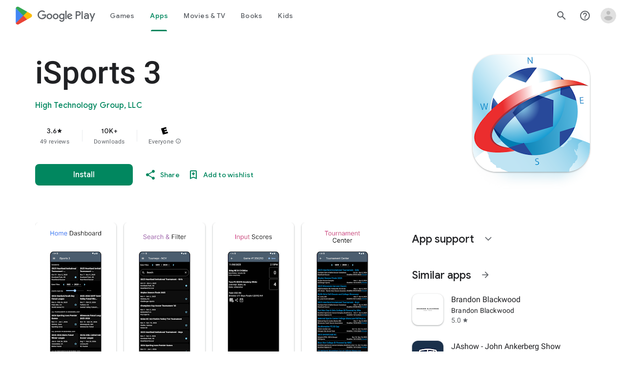

--- FILE ---
content_type: text/plain; charset=utf-8
request_url: https://play.google.com/play/log?format=json&authuser&proto_v2=true
body_size: -435
content:
["900000","1769891148055"]